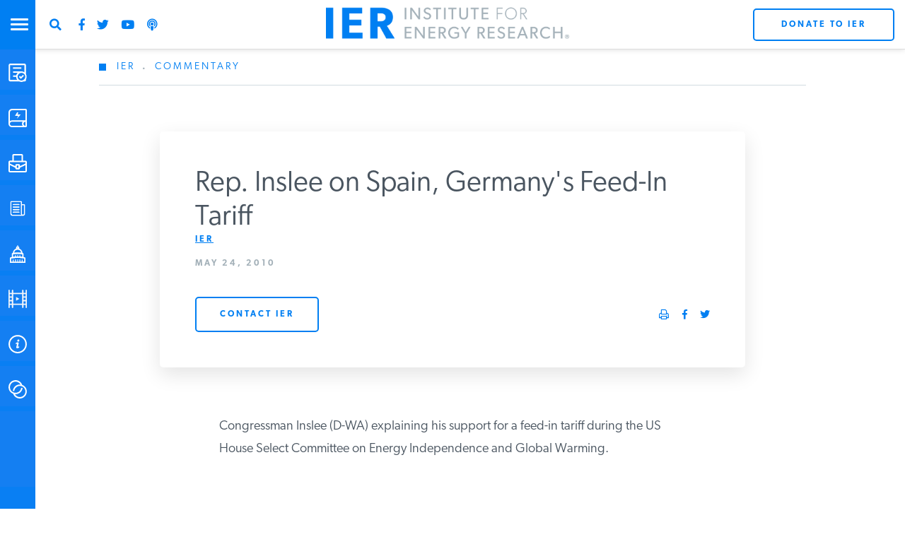

--- FILE ---
content_type: text/html; charset=utf-8
request_url: https://www.google.com/recaptcha/api2/anchor?ar=1&k=6LdkCBorAAAAAEb-PZ7aVugGPPInBWigE7ltqGFh&co=aHR0cHM6Ly93d3cuaW5zdGl0dXRlZm9yZW5lcmd5cmVzZWFyY2gub3JnOjQ0Mw..&hl=en&v=PoyoqOPhxBO7pBk68S4YbpHZ&theme=light&size=normal&anchor-ms=20000&execute-ms=30000&cb=27xr6e71lrss
body_size: 49300
content:
<!DOCTYPE HTML><html dir="ltr" lang="en"><head><meta http-equiv="Content-Type" content="text/html; charset=UTF-8">
<meta http-equiv="X-UA-Compatible" content="IE=edge">
<title>reCAPTCHA</title>
<style type="text/css">
/* cyrillic-ext */
@font-face {
  font-family: 'Roboto';
  font-style: normal;
  font-weight: 400;
  font-stretch: 100%;
  src: url(//fonts.gstatic.com/s/roboto/v48/KFO7CnqEu92Fr1ME7kSn66aGLdTylUAMa3GUBHMdazTgWw.woff2) format('woff2');
  unicode-range: U+0460-052F, U+1C80-1C8A, U+20B4, U+2DE0-2DFF, U+A640-A69F, U+FE2E-FE2F;
}
/* cyrillic */
@font-face {
  font-family: 'Roboto';
  font-style: normal;
  font-weight: 400;
  font-stretch: 100%;
  src: url(//fonts.gstatic.com/s/roboto/v48/KFO7CnqEu92Fr1ME7kSn66aGLdTylUAMa3iUBHMdazTgWw.woff2) format('woff2');
  unicode-range: U+0301, U+0400-045F, U+0490-0491, U+04B0-04B1, U+2116;
}
/* greek-ext */
@font-face {
  font-family: 'Roboto';
  font-style: normal;
  font-weight: 400;
  font-stretch: 100%;
  src: url(//fonts.gstatic.com/s/roboto/v48/KFO7CnqEu92Fr1ME7kSn66aGLdTylUAMa3CUBHMdazTgWw.woff2) format('woff2');
  unicode-range: U+1F00-1FFF;
}
/* greek */
@font-face {
  font-family: 'Roboto';
  font-style: normal;
  font-weight: 400;
  font-stretch: 100%;
  src: url(//fonts.gstatic.com/s/roboto/v48/KFO7CnqEu92Fr1ME7kSn66aGLdTylUAMa3-UBHMdazTgWw.woff2) format('woff2');
  unicode-range: U+0370-0377, U+037A-037F, U+0384-038A, U+038C, U+038E-03A1, U+03A3-03FF;
}
/* math */
@font-face {
  font-family: 'Roboto';
  font-style: normal;
  font-weight: 400;
  font-stretch: 100%;
  src: url(//fonts.gstatic.com/s/roboto/v48/KFO7CnqEu92Fr1ME7kSn66aGLdTylUAMawCUBHMdazTgWw.woff2) format('woff2');
  unicode-range: U+0302-0303, U+0305, U+0307-0308, U+0310, U+0312, U+0315, U+031A, U+0326-0327, U+032C, U+032F-0330, U+0332-0333, U+0338, U+033A, U+0346, U+034D, U+0391-03A1, U+03A3-03A9, U+03B1-03C9, U+03D1, U+03D5-03D6, U+03F0-03F1, U+03F4-03F5, U+2016-2017, U+2034-2038, U+203C, U+2040, U+2043, U+2047, U+2050, U+2057, U+205F, U+2070-2071, U+2074-208E, U+2090-209C, U+20D0-20DC, U+20E1, U+20E5-20EF, U+2100-2112, U+2114-2115, U+2117-2121, U+2123-214F, U+2190, U+2192, U+2194-21AE, U+21B0-21E5, U+21F1-21F2, U+21F4-2211, U+2213-2214, U+2216-22FF, U+2308-230B, U+2310, U+2319, U+231C-2321, U+2336-237A, U+237C, U+2395, U+239B-23B7, U+23D0, U+23DC-23E1, U+2474-2475, U+25AF, U+25B3, U+25B7, U+25BD, U+25C1, U+25CA, U+25CC, U+25FB, U+266D-266F, U+27C0-27FF, U+2900-2AFF, U+2B0E-2B11, U+2B30-2B4C, U+2BFE, U+3030, U+FF5B, U+FF5D, U+1D400-1D7FF, U+1EE00-1EEFF;
}
/* symbols */
@font-face {
  font-family: 'Roboto';
  font-style: normal;
  font-weight: 400;
  font-stretch: 100%;
  src: url(//fonts.gstatic.com/s/roboto/v48/KFO7CnqEu92Fr1ME7kSn66aGLdTylUAMaxKUBHMdazTgWw.woff2) format('woff2');
  unicode-range: U+0001-000C, U+000E-001F, U+007F-009F, U+20DD-20E0, U+20E2-20E4, U+2150-218F, U+2190, U+2192, U+2194-2199, U+21AF, U+21E6-21F0, U+21F3, U+2218-2219, U+2299, U+22C4-22C6, U+2300-243F, U+2440-244A, U+2460-24FF, U+25A0-27BF, U+2800-28FF, U+2921-2922, U+2981, U+29BF, U+29EB, U+2B00-2BFF, U+4DC0-4DFF, U+FFF9-FFFB, U+10140-1018E, U+10190-1019C, U+101A0, U+101D0-101FD, U+102E0-102FB, U+10E60-10E7E, U+1D2C0-1D2D3, U+1D2E0-1D37F, U+1F000-1F0FF, U+1F100-1F1AD, U+1F1E6-1F1FF, U+1F30D-1F30F, U+1F315, U+1F31C, U+1F31E, U+1F320-1F32C, U+1F336, U+1F378, U+1F37D, U+1F382, U+1F393-1F39F, U+1F3A7-1F3A8, U+1F3AC-1F3AF, U+1F3C2, U+1F3C4-1F3C6, U+1F3CA-1F3CE, U+1F3D4-1F3E0, U+1F3ED, U+1F3F1-1F3F3, U+1F3F5-1F3F7, U+1F408, U+1F415, U+1F41F, U+1F426, U+1F43F, U+1F441-1F442, U+1F444, U+1F446-1F449, U+1F44C-1F44E, U+1F453, U+1F46A, U+1F47D, U+1F4A3, U+1F4B0, U+1F4B3, U+1F4B9, U+1F4BB, U+1F4BF, U+1F4C8-1F4CB, U+1F4D6, U+1F4DA, U+1F4DF, U+1F4E3-1F4E6, U+1F4EA-1F4ED, U+1F4F7, U+1F4F9-1F4FB, U+1F4FD-1F4FE, U+1F503, U+1F507-1F50B, U+1F50D, U+1F512-1F513, U+1F53E-1F54A, U+1F54F-1F5FA, U+1F610, U+1F650-1F67F, U+1F687, U+1F68D, U+1F691, U+1F694, U+1F698, U+1F6AD, U+1F6B2, U+1F6B9-1F6BA, U+1F6BC, U+1F6C6-1F6CF, U+1F6D3-1F6D7, U+1F6E0-1F6EA, U+1F6F0-1F6F3, U+1F6F7-1F6FC, U+1F700-1F7FF, U+1F800-1F80B, U+1F810-1F847, U+1F850-1F859, U+1F860-1F887, U+1F890-1F8AD, U+1F8B0-1F8BB, U+1F8C0-1F8C1, U+1F900-1F90B, U+1F93B, U+1F946, U+1F984, U+1F996, U+1F9E9, U+1FA00-1FA6F, U+1FA70-1FA7C, U+1FA80-1FA89, U+1FA8F-1FAC6, U+1FACE-1FADC, U+1FADF-1FAE9, U+1FAF0-1FAF8, U+1FB00-1FBFF;
}
/* vietnamese */
@font-face {
  font-family: 'Roboto';
  font-style: normal;
  font-weight: 400;
  font-stretch: 100%;
  src: url(//fonts.gstatic.com/s/roboto/v48/KFO7CnqEu92Fr1ME7kSn66aGLdTylUAMa3OUBHMdazTgWw.woff2) format('woff2');
  unicode-range: U+0102-0103, U+0110-0111, U+0128-0129, U+0168-0169, U+01A0-01A1, U+01AF-01B0, U+0300-0301, U+0303-0304, U+0308-0309, U+0323, U+0329, U+1EA0-1EF9, U+20AB;
}
/* latin-ext */
@font-face {
  font-family: 'Roboto';
  font-style: normal;
  font-weight: 400;
  font-stretch: 100%;
  src: url(//fonts.gstatic.com/s/roboto/v48/KFO7CnqEu92Fr1ME7kSn66aGLdTylUAMa3KUBHMdazTgWw.woff2) format('woff2');
  unicode-range: U+0100-02BA, U+02BD-02C5, U+02C7-02CC, U+02CE-02D7, U+02DD-02FF, U+0304, U+0308, U+0329, U+1D00-1DBF, U+1E00-1E9F, U+1EF2-1EFF, U+2020, U+20A0-20AB, U+20AD-20C0, U+2113, U+2C60-2C7F, U+A720-A7FF;
}
/* latin */
@font-face {
  font-family: 'Roboto';
  font-style: normal;
  font-weight: 400;
  font-stretch: 100%;
  src: url(//fonts.gstatic.com/s/roboto/v48/KFO7CnqEu92Fr1ME7kSn66aGLdTylUAMa3yUBHMdazQ.woff2) format('woff2');
  unicode-range: U+0000-00FF, U+0131, U+0152-0153, U+02BB-02BC, U+02C6, U+02DA, U+02DC, U+0304, U+0308, U+0329, U+2000-206F, U+20AC, U+2122, U+2191, U+2193, U+2212, U+2215, U+FEFF, U+FFFD;
}
/* cyrillic-ext */
@font-face {
  font-family: 'Roboto';
  font-style: normal;
  font-weight: 500;
  font-stretch: 100%;
  src: url(//fonts.gstatic.com/s/roboto/v48/KFO7CnqEu92Fr1ME7kSn66aGLdTylUAMa3GUBHMdazTgWw.woff2) format('woff2');
  unicode-range: U+0460-052F, U+1C80-1C8A, U+20B4, U+2DE0-2DFF, U+A640-A69F, U+FE2E-FE2F;
}
/* cyrillic */
@font-face {
  font-family: 'Roboto';
  font-style: normal;
  font-weight: 500;
  font-stretch: 100%;
  src: url(//fonts.gstatic.com/s/roboto/v48/KFO7CnqEu92Fr1ME7kSn66aGLdTylUAMa3iUBHMdazTgWw.woff2) format('woff2');
  unicode-range: U+0301, U+0400-045F, U+0490-0491, U+04B0-04B1, U+2116;
}
/* greek-ext */
@font-face {
  font-family: 'Roboto';
  font-style: normal;
  font-weight: 500;
  font-stretch: 100%;
  src: url(//fonts.gstatic.com/s/roboto/v48/KFO7CnqEu92Fr1ME7kSn66aGLdTylUAMa3CUBHMdazTgWw.woff2) format('woff2');
  unicode-range: U+1F00-1FFF;
}
/* greek */
@font-face {
  font-family: 'Roboto';
  font-style: normal;
  font-weight: 500;
  font-stretch: 100%;
  src: url(//fonts.gstatic.com/s/roboto/v48/KFO7CnqEu92Fr1ME7kSn66aGLdTylUAMa3-UBHMdazTgWw.woff2) format('woff2');
  unicode-range: U+0370-0377, U+037A-037F, U+0384-038A, U+038C, U+038E-03A1, U+03A3-03FF;
}
/* math */
@font-face {
  font-family: 'Roboto';
  font-style: normal;
  font-weight: 500;
  font-stretch: 100%;
  src: url(//fonts.gstatic.com/s/roboto/v48/KFO7CnqEu92Fr1ME7kSn66aGLdTylUAMawCUBHMdazTgWw.woff2) format('woff2');
  unicode-range: U+0302-0303, U+0305, U+0307-0308, U+0310, U+0312, U+0315, U+031A, U+0326-0327, U+032C, U+032F-0330, U+0332-0333, U+0338, U+033A, U+0346, U+034D, U+0391-03A1, U+03A3-03A9, U+03B1-03C9, U+03D1, U+03D5-03D6, U+03F0-03F1, U+03F4-03F5, U+2016-2017, U+2034-2038, U+203C, U+2040, U+2043, U+2047, U+2050, U+2057, U+205F, U+2070-2071, U+2074-208E, U+2090-209C, U+20D0-20DC, U+20E1, U+20E5-20EF, U+2100-2112, U+2114-2115, U+2117-2121, U+2123-214F, U+2190, U+2192, U+2194-21AE, U+21B0-21E5, U+21F1-21F2, U+21F4-2211, U+2213-2214, U+2216-22FF, U+2308-230B, U+2310, U+2319, U+231C-2321, U+2336-237A, U+237C, U+2395, U+239B-23B7, U+23D0, U+23DC-23E1, U+2474-2475, U+25AF, U+25B3, U+25B7, U+25BD, U+25C1, U+25CA, U+25CC, U+25FB, U+266D-266F, U+27C0-27FF, U+2900-2AFF, U+2B0E-2B11, U+2B30-2B4C, U+2BFE, U+3030, U+FF5B, U+FF5D, U+1D400-1D7FF, U+1EE00-1EEFF;
}
/* symbols */
@font-face {
  font-family: 'Roboto';
  font-style: normal;
  font-weight: 500;
  font-stretch: 100%;
  src: url(//fonts.gstatic.com/s/roboto/v48/KFO7CnqEu92Fr1ME7kSn66aGLdTylUAMaxKUBHMdazTgWw.woff2) format('woff2');
  unicode-range: U+0001-000C, U+000E-001F, U+007F-009F, U+20DD-20E0, U+20E2-20E4, U+2150-218F, U+2190, U+2192, U+2194-2199, U+21AF, U+21E6-21F0, U+21F3, U+2218-2219, U+2299, U+22C4-22C6, U+2300-243F, U+2440-244A, U+2460-24FF, U+25A0-27BF, U+2800-28FF, U+2921-2922, U+2981, U+29BF, U+29EB, U+2B00-2BFF, U+4DC0-4DFF, U+FFF9-FFFB, U+10140-1018E, U+10190-1019C, U+101A0, U+101D0-101FD, U+102E0-102FB, U+10E60-10E7E, U+1D2C0-1D2D3, U+1D2E0-1D37F, U+1F000-1F0FF, U+1F100-1F1AD, U+1F1E6-1F1FF, U+1F30D-1F30F, U+1F315, U+1F31C, U+1F31E, U+1F320-1F32C, U+1F336, U+1F378, U+1F37D, U+1F382, U+1F393-1F39F, U+1F3A7-1F3A8, U+1F3AC-1F3AF, U+1F3C2, U+1F3C4-1F3C6, U+1F3CA-1F3CE, U+1F3D4-1F3E0, U+1F3ED, U+1F3F1-1F3F3, U+1F3F5-1F3F7, U+1F408, U+1F415, U+1F41F, U+1F426, U+1F43F, U+1F441-1F442, U+1F444, U+1F446-1F449, U+1F44C-1F44E, U+1F453, U+1F46A, U+1F47D, U+1F4A3, U+1F4B0, U+1F4B3, U+1F4B9, U+1F4BB, U+1F4BF, U+1F4C8-1F4CB, U+1F4D6, U+1F4DA, U+1F4DF, U+1F4E3-1F4E6, U+1F4EA-1F4ED, U+1F4F7, U+1F4F9-1F4FB, U+1F4FD-1F4FE, U+1F503, U+1F507-1F50B, U+1F50D, U+1F512-1F513, U+1F53E-1F54A, U+1F54F-1F5FA, U+1F610, U+1F650-1F67F, U+1F687, U+1F68D, U+1F691, U+1F694, U+1F698, U+1F6AD, U+1F6B2, U+1F6B9-1F6BA, U+1F6BC, U+1F6C6-1F6CF, U+1F6D3-1F6D7, U+1F6E0-1F6EA, U+1F6F0-1F6F3, U+1F6F7-1F6FC, U+1F700-1F7FF, U+1F800-1F80B, U+1F810-1F847, U+1F850-1F859, U+1F860-1F887, U+1F890-1F8AD, U+1F8B0-1F8BB, U+1F8C0-1F8C1, U+1F900-1F90B, U+1F93B, U+1F946, U+1F984, U+1F996, U+1F9E9, U+1FA00-1FA6F, U+1FA70-1FA7C, U+1FA80-1FA89, U+1FA8F-1FAC6, U+1FACE-1FADC, U+1FADF-1FAE9, U+1FAF0-1FAF8, U+1FB00-1FBFF;
}
/* vietnamese */
@font-face {
  font-family: 'Roboto';
  font-style: normal;
  font-weight: 500;
  font-stretch: 100%;
  src: url(//fonts.gstatic.com/s/roboto/v48/KFO7CnqEu92Fr1ME7kSn66aGLdTylUAMa3OUBHMdazTgWw.woff2) format('woff2');
  unicode-range: U+0102-0103, U+0110-0111, U+0128-0129, U+0168-0169, U+01A0-01A1, U+01AF-01B0, U+0300-0301, U+0303-0304, U+0308-0309, U+0323, U+0329, U+1EA0-1EF9, U+20AB;
}
/* latin-ext */
@font-face {
  font-family: 'Roboto';
  font-style: normal;
  font-weight: 500;
  font-stretch: 100%;
  src: url(//fonts.gstatic.com/s/roboto/v48/KFO7CnqEu92Fr1ME7kSn66aGLdTylUAMa3KUBHMdazTgWw.woff2) format('woff2');
  unicode-range: U+0100-02BA, U+02BD-02C5, U+02C7-02CC, U+02CE-02D7, U+02DD-02FF, U+0304, U+0308, U+0329, U+1D00-1DBF, U+1E00-1E9F, U+1EF2-1EFF, U+2020, U+20A0-20AB, U+20AD-20C0, U+2113, U+2C60-2C7F, U+A720-A7FF;
}
/* latin */
@font-face {
  font-family: 'Roboto';
  font-style: normal;
  font-weight: 500;
  font-stretch: 100%;
  src: url(//fonts.gstatic.com/s/roboto/v48/KFO7CnqEu92Fr1ME7kSn66aGLdTylUAMa3yUBHMdazQ.woff2) format('woff2');
  unicode-range: U+0000-00FF, U+0131, U+0152-0153, U+02BB-02BC, U+02C6, U+02DA, U+02DC, U+0304, U+0308, U+0329, U+2000-206F, U+20AC, U+2122, U+2191, U+2193, U+2212, U+2215, U+FEFF, U+FFFD;
}
/* cyrillic-ext */
@font-face {
  font-family: 'Roboto';
  font-style: normal;
  font-weight: 900;
  font-stretch: 100%;
  src: url(//fonts.gstatic.com/s/roboto/v48/KFO7CnqEu92Fr1ME7kSn66aGLdTylUAMa3GUBHMdazTgWw.woff2) format('woff2');
  unicode-range: U+0460-052F, U+1C80-1C8A, U+20B4, U+2DE0-2DFF, U+A640-A69F, U+FE2E-FE2F;
}
/* cyrillic */
@font-face {
  font-family: 'Roboto';
  font-style: normal;
  font-weight: 900;
  font-stretch: 100%;
  src: url(//fonts.gstatic.com/s/roboto/v48/KFO7CnqEu92Fr1ME7kSn66aGLdTylUAMa3iUBHMdazTgWw.woff2) format('woff2');
  unicode-range: U+0301, U+0400-045F, U+0490-0491, U+04B0-04B1, U+2116;
}
/* greek-ext */
@font-face {
  font-family: 'Roboto';
  font-style: normal;
  font-weight: 900;
  font-stretch: 100%;
  src: url(//fonts.gstatic.com/s/roboto/v48/KFO7CnqEu92Fr1ME7kSn66aGLdTylUAMa3CUBHMdazTgWw.woff2) format('woff2');
  unicode-range: U+1F00-1FFF;
}
/* greek */
@font-face {
  font-family: 'Roboto';
  font-style: normal;
  font-weight: 900;
  font-stretch: 100%;
  src: url(//fonts.gstatic.com/s/roboto/v48/KFO7CnqEu92Fr1ME7kSn66aGLdTylUAMa3-UBHMdazTgWw.woff2) format('woff2');
  unicode-range: U+0370-0377, U+037A-037F, U+0384-038A, U+038C, U+038E-03A1, U+03A3-03FF;
}
/* math */
@font-face {
  font-family: 'Roboto';
  font-style: normal;
  font-weight: 900;
  font-stretch: 100%;
  src: url(//fonts.gstatic.com/s/roboto/v48/KFO7CnqEu92Fr1ME7kSn66aGLdTylUAMawCUBHMdazTgWw.woff2) format('woff2');
  unicode-range: U+0302-0303, U+0305, U+0307-0308, U+0310, U+0312, U+0315, U+031A, U+0326-0327, U+032C, U+032F-0330, U+0332-0333, U+0338, U+033A, U+0346, U+034D, U+0391-03A1, U+03A3-03A9, U+03B1-03C9, U+03D1, U+03D5-03D6, U+03F0-03F1, U+03F4-03F5, U+2016-2017, U+2034-2038, U+203C, U+2040, U+2043, U+2047, U+2050, U+2057, U+205F, U+2070-2071, U+2074-208E, U+2090-209C, U+20D0-20DC, U+20E1, U+20E5-20EF, U+2100-2112, U+2114-2115, U+2117-2121, U+2123-214F, U+2190, U+2192, U+2194-21AE, U+21B0-21E5, U+21F1-21F2, U+21F4-2211, U+2213-2214, U+2216-22FF, U+2308-230B, U+2310, U+2319, U+231C-2321, U+2336-237A, U+237C, U+2395, U+239B-23B7, U+23D0, U+23DC-23E1, U+2474-2475, U+25AF, U+25B3, U+25B7, U+25BD, U+25C1, U+25CA, U+25CC, U+25FB, U+266D-266F, U+27C0-27FF, U+2900-2AFF, U+2B0E-2B11, U+2B30-2B4C, U+2BFE, U+3030, U+FF5B, U+FF5D, U+1D400-1D7FF, U+1EE00-1EEFF;
}
/* symbols */
@font-face {
  font-family: 'Roboto';
  font-style: normal;
  font-weight: 900;
  font-stretch: 100%;
  src: url(//fonts.gstatic.com/s/roboto/v48/KFO7CnqEu92Fr1ME7kSn66aGLdTylUAMaxKUBHMdazTgWw.woff2) format('woff2');
  unicode-range: U+0001-000C, U+000E-001F, U+007F-009F, U+20DD-20E0, U+20E2-20E4, U+2150-218F, U+2190, U+2192, U+2194-2199, U+21AF, U+21E6-21F0, U+21F3, U+2218-2219, U+2299, U+22C4-22C6, U+2300-243F, U+2440-244A, U+2460-24FF, U+25A0-27BF, U+2800-28FF, U+2921-2922, U+2981, U+29BF, U+29EB, U+2B00-2BFF, U+4DC0-4DFF, U+FFF9-FFFB, U+10140-1018E, U+10190-1019C, U+101A0, U+101D0-101FD, U+102E0-102FB, U+10E60-10E7E, U+1D2C0-1D2D3, U+1D2E0-1D37F, U+1F000-1F0FF, U+1F100-1F1AD, U+1F1E6-1F1FF, U+1F30D-1F30F, U+1F315, U+1F31C, U+1F31E, U+1F320-1F32C, U+1F336, U+1F378, U+1F37D, U+1F382, U+1F393-1F39F, U+1F3A7-1F3A8, U+1F3AC-1F3AF, U+1F3C2, U+1F3C4-1F3C6, U+1F3CA-1F3CE, U+1F3D4-1F3E0, U+1F3ED, U+1F3F1-1F3F3, U+1F3F5-1F3F7, U+1F408, U+1F415, U+1F41F, U+1F426, U+1F43F, U+1F441-1F442, U+1F444, U+1F446-1F449, U+1F44C-1F44E, U+1F453, U+1F46A, U+1F47D, U+1F4A3, U+1F4B0, U+1F4B3, U+1F4B9, U+1F4BB, U+1F4BF, U+1F4C8-1F4CB, U+1F4D6, U+1F4DA, U+1F4DF, U+1F4E3-1F4E6, U+1F4EA-1F4ED, U+1F4F7, U+1F4F9-1F4FB, U+1F4FD-1F4FE, U+1F503, U+1F507-1F50B, U+1F50D, U+1F512-1F513, U+1F53E-1F54A, U+1F54F-1F5FA, U+1F610, U+1F650-1F67F, U+1F687, U+1F68D, U+1F691, U+1F694, U+1F698, U+1F6AD, U+1F6B2, U+1F6B9-1F6BA, U+1F6BC, U+1F6C6-1F6CF, U+1F6D3-1F6D7, U+1F6E0-1F6EA, U+1F6F0-1F6F3, U+1F6F7-1F6FC, U+1F700-1F7FF, U+1F800-1F80B, U+1F810-1F847, U+1F850-1F859, U+1F860-1F887, U+1F890-1F8AD, U+1F8B0-1F8BB, U+1F8C0-1F8C1, U+1F900-1F90B, U+1F93B, U+1F946, U+1F984, U+1F996, U+1F9E9, U+1FA00-1FA6F, U+1FA70-1FA7C, U+1FA80-1FA89, U+1FA8F-1FAC6, U+1FACE-1FADC, U+1FADF-1FAE9, U+1FAF0-1FAF8, U+1FB00-1FBFF;
}
/* vietnamese */
@font-face {
  font-family: 'Roboto';
  font-style: normal;
  font-weight: 900;
  font-stretch: 100%;
  src: url(//fonts.gstatic.com/s/roboto/v48/KFO7CnqEu92Fr1ME7kSn66aGLdTylUAMa3OUBHMdazTgWw.woff2) format('woff2');
  unicode-range: U+0102-0103, U+0110-0111, U+0128-0129, U+0168-0169, U+01A0-01A1, U+01AF-01B0, U+0300-0301, U+0303-0304, U+0308-0309, U+0323, U+0329, U+1EA0-1EF9, U+20AB;
}
/* latin-ext */
@font-face {
  font-family: 'Roboto';
  font-style: normal;
  font-weight: 900;
  font-stretch: 100%;
  src: url(//fonts.gstatic.com/s/roboto/v48/KFO7CnqEu92Fr1ME7kSn66aGLdTylUAMa3KUBHMdazTgWw.woff2) format('woff2');
  unicode-range: U+0100-02BA, U+02BD-02C5, U+02C7-02CC, U+02CE-02D7, U+02DD-02FF, U+0304, U+0308, U+0329, U+1D00-1DBF, U+1E00-1E9F, U+1EF2-1EFF, U+2020, U+20A0-20AB, U+20AD-20C0, U+2113, U+2C60-2C7F, U+A720-A7FF;
}
/* latin */
@font-face {
  font-family: 'Roboto';
  font-style: normal;
  font-weight: 900;
  font-stretch: 100%;
  src: url(//fonts.gstatic.com/s/roboto/v48/KFO7CnqEu92Fr1ME7kSn66aGLdTylUAMa3yUBHMdazQ.woff2) format('woff2');
  unicode-range: U+0000-00FF, U+0131, U+0152-0153, U+02BB-02BC, U+02C6, U+02DA, U+02DC, U+0304, U+0308, U+0329, U+2000-206F, U+20AC, U+2122, U+2191, U+2193, U+2212, U+2215, U+FEFF, U+FFFD;
}

</style>
<link rel="stylesheet" type="text/css" href="https://www.gstatic.com/recaptcha/releases/PoyoqOPhxBO7pBk68S4YbpHZ/styles__ltr.css">
<script nonce="EH_91OM0jNVwQ-PsK6UZig" type="text/javascript">window['__recaptcha_api'] = 'https://www.google.com/recaptcha/api2/';</script>
<script type="text/javascript" src="https://www.gstatic.com/recaptcha/releases/PoyoqOPhxBO7pBk68S4YbpHZ/recaptcha__en.js" nonce="EH_91OM0jNVwQ-PsK6UZig">
      
    </script></head>
<body><div id="rc-anchor-alert" class="rc-anchor-alert"></div>
<input type="hidden" id="recaptcha-token" value="[base64]">
<script type="text/javascript" nonce="EH_91OM0jNVwQ-PsK6UZig">
      recaptcha.anchor.Main.init("[\x22ainput\x22,[\x22bgdata\x22,\x22\x22,\[base64]/[base64]/[base64]/bmV3IHJbeF0oY1swXSk6RT09Mj9uZXcgclt4XShjWzBdLGNbMV0pOkU9PTM/bmV3IHJbeF0oY1swXSxjWzFdLGNbMl0pOkU9PTQ/[base64]/[base64]/[base64]/[base64]/[base64]/[base64]/[base64]/[base64]\x22,\[base64]\\u003d\\u003d\x22,\x22w5ZuMhVYLMKpDg7CsMObwqDDrlrCvxQwcH8IG8KYUMO2wpnDtThWTk3CqMOrLMO/QE5hMRt9w7vCuVQDHGQYw47Do8OCw4dbwqvDlWQQSi0Rw73DhzsGwrHDlMOkw4wIw5wuMHDCkcOya8OGw4cYOMKiw7xWcSHDncO9YcOtY8OHYxnCpW3CngrDlV/CpMKqJsK8M8OBBV/DpTDDmwrDkcOOwqbCvsKDw7A7V8O9w75jHB/DoF/CmHvCglvDkRU6UVvDkcOCw7XDo8KNwpHCuUlqRlfCpENzXMK+w6bCocKnwrjCvAnDtTwfWHMYN31WZknDjnPCl8KZwpLCscK2FsOawo/Do8OFdVvDkHLDh0/DucOIKsOmwprDusKyw6LDosKhDQpnwrpYwr/DpUl3wp7CgcOLw4MFw4tUwpPCnMKpZynDlkLDocOXwrkSw7EYasKBw4XCn23DmcOEw7DDo8OqZhTDgMO+w6DDghTCgsKGXlHCpG4Pw6/[base64]/Dr0XCqjJxKMOkecKwa8OOP8K/FMK+wrsJw7zDiybCrsO6XsOFwofCiW3CgcOTw6gQcnIkw5k/[base64]/Cy3CvsOlwqPDv8K1w5ovDsKlwoNGQsKgKsOSZcOkw77Du8KVF2rCvh9oDVgowok/ZcOpYDhRVMOCwozCg8OhwoZjNsOiw5nDlCUUwovDpsO1w5/DncK3wrl8w6zCiVrDjgPCpcKawqDCvsO4wpnCocO9wpDCm8K/[base64]/wonCnsOkZcO3SMOrcH7Dl8KEwrkKw4pqwqxQa8OSw71YwpTCvcKCHMKMCkTCocO0w47DtcKVRcO/K8Ogwo8LwpYTZ303wpXDhcOTwr7ChR/[base64]/DsQTCqcK1w54Yw4fCjcO1wpdBwrRIw6JeworCtsOVMcK4GAVPEiHClcKpwrIowqDDocKewqghDSJIXFMxw4pXSsO2w7sxbMK/[base64]/DvQjCuFI+w78eK8KLHVPCn8Kpw7rCvsKvIMKxSjZIwptGwoQcw6VhwrcRb8KrLTsVHhxfXsOwO1bCqMKQw4J+wpXDnyZfw6wtwowmwpt9dmJtK2kPA8OWIAPChn/DjcOQe19VwpXDu8OQw6M9wrjDuGELawkfw5zCvcKxPMOBGMKTw4ZpaU/CjC7CtEJfwolZEsKlw4HDtsKyC8K3aGvDocOoa8OzJMKBK0fCmcOhw4bCjCLDjydMwqQcfsK9wqgOw4/CuMONLzLCqsOMwqYjDjJUw4s6Ti5iw6hNUMOzwq7DsMOJY2MVGizDlcKow7/DplbDq8OeaMKnAHHDksKLLXbCmiNgAjFPa8KDwpXDkcKHwo3DkBo0FMKDKXrClmkjwqtjwpfCg8K4MidKJcKLasO8XwfDhxjDh8OOCVNeXA4bwqTDmmbDjlDCkTrDkcOVBcKJIMKtwr/Cp8O9MiBvwpPCjMKPCBNvw7nDrsK3wpDDuMOkSsOmfmQJwrg4w60dw5bDkcOdw5lSWkzCisORw5F8XgUPwrMeKsKbXgDCp1x/[base64]/Do3DDkQYhKyV0QsKlJsKwwrEKCkDCj8Osw7bDqsKjTXHClSvCg8KqMMOwMh/CnMKjw4YQw7g6wrDChGEIwqzCsRHClsKEwpNEJDd6wqkuwp3Dq8OleDjDsj/CsMOsacOsfzZPw63Cp2LCsQYvBcOhw7hxGcKnWF47wqZJJsK5IcKlWsKDA0oRwqoTwoPDv8OWwrvDq8OgwoNawqvDrMKWZcO3QMOHIXfCsDrDhTjCjis6wo7Dv8O4w7ctwo7CosK8FsOGwo9ww6XDicO/[base64]/ChsOpKcKew4AOQMODcB3Cr8OWw7nDkBslw6UoX8KZwqtkfcKwbGF4w6A9wr/CrcOawp5rwrEww41SYF/ClMKvwr7CksOcwqsnd8OAw7vDiXM6w4jCosOowrXDqWAUD8Kvw44BDSN5I8Odw53DvsOSwrZMbgtrw4c9w6fChSXDnBgjecKyw4PDpjjCtsK1P8KpTsO9wpRpwqtgEx8Hw6/CmWfCnMObM8OPw69xwoAFOcOWw792wrbCj3t5MAVRXTNKw6VHUMKIw49lw4/DqMOaw7o3w6nCpTnCgMOZwpbClh/Dliglw7YpLnDDmUNYw6LDjU3CngjCj8OkwoTDk8K4V8KHw6ZpwrMvaVdeblF8w6Npw6LChVnDr8OtwqbCpMKhwpbDvMKBaUt+LyReDX1/EnjDmcKOw5hRw71UMsKTU8OQw7/Cn8OAHcKswpPCtio+A8O+J1fCo2YBw4PDoxfClWcFTMOrwoQtw7HCuFZaNRrDk8KVw4kCFcKDw7vDscObTcOmwqVYWhbCrBbDnB1sw6nCp1tKV8KYGH/DvBJEw6Vic8K8IsKJAcKhQ2Ikwpszw4lXw4s+wp5Jw6TDlxMLXloRMsKtw5xcFMOHw4PDkcO2LMOew5TCvkMZJsOWXsOmSlzCv3liwpJew5zCh0hpVBFSw4TClUQCwokoG8KaHMK5AAQ/bDhowrjDunZ1wqjDpmvCn1LDk8KQf0/[base64]/ClcOTw4ZZaMKMwqjCt8KMM8OVH1HDocKqwrEywpjCr8Krw5zDvVzCvHR0wpoxwoZgw4DDnsKOw7DDj8OlUMO4EsOQwrFmwoLDnMKQwp9ow7zCqghAHMK9SMO3Z2zDqsK+FU/DicOiwpInwo9yw4VoD8O1RsKow4cFw5PCilHDlMKQwpTCicOtDjYZw5UzXcKEf8KCeMKbTMOGdj/CpT80wrTDjsOpwojCqgxIa8K5dWgLQcKPw44mwoVeG3bDiQZzw6h3w4PCuMK7w5slB8OGwoDCo8ORIjzCmsKPwptPw7FuwpNDOMKMw7Yww61TL17DhzbCrcOIw6A/w7llw4XCv8KKNsKDdATDoMO8RcOeC1/CvsO8JSXDvmp+YiDDgQPDuXURT8KfNcOjwqXDisKUT8K0w6AXwrMDCEEiwokjw7DCv8O2csKpw7kUwoUxNMKywqvCo8ORw6ouH8Kwwrl+wp/CvR/Co8ORw47DhsO8w4ZHacKJe8Kuw7XDuTXCrsOtwrcmAyM2X3DCjsKySkUJLsK/VXXCt8K1wr/DtykYw5LDh2jCtVPCgER6IMKSw7bCiXpvwoDCqC9DwpTCr2/CjcKMIWc/wpzCvMKEw5bDknLCsMO7PsO6YQEXPBJyb8OGwonDoE1CQzPDqMO+w4fDtMOkS8KHw6dTRzDCpcOXUQQywonCnsOaw65ew74iw6PCiMO+UlwtVsOLB8Orw5TCucOLQMKiw6QIAMK5wqPDviRpd8KwT8OHLcOmbMKPHC7Do8OxblxIGwpRwpdmGhl/BMK4wo5nVhtdw408w7/CuR7Dhh9KwqNKezPCpcKdwpQzHMOXwqo1wojDgHjCkR54K3XCiMKULcKnHVfDt1nDjSIow7/[base64]/CnnsQwq5JGsOMw5/DgB7DksKWw6sJwrDCin5IwopPfMO5ZcKqY8KLRSzDoQRGV1s0BsOVHgZpw73CuBHDicKww5vCtMKaCRQtw5JOw4xYfno2w4DDhxDCjsKhNEzCngvCkV/CvsKzQE94PSsGwoXCtcKoLcKRwqbCg8OdCsKlZ8OcHx3CsMKRNVvCu8OtDQd2w4MKaioqwpsAwo5ACMKgwo0cw6rDhcOVwroVI1XCtnheDiDDmm3CucKRwpfDjMKRDMOowp7CsApww5JUGsKRw4lsJSXCuMKYaMKrwpc9wo90a259G8OIw4nDuMO1Q8KVC8O/w4rCkzAIw7TDocK8M8KAdCXCm3RRwq3Dg8KGw7fCiMKaw74/BMOjw6BGHMKEMAMXwofCt3Y2Tkh9GhnDpRfDt1o1IxvCisOEwqRjK8KweztJw5Q3fsOkwrZQw6PCqhVAdcO5wpFTQsKbwodYdkFUwpskwqg5w6vDpcKEw5fDvUlSw7JZw5TDiAsad8O1wr8sRcKlGRXCiBrDjFQlecKBRlzCiAx2BMKODsKfw4/ChSnDuWMrwpQmwrhXw6U7w4HDoMOrwrDDs8KeYwPDkRkoWG5aCBwewr1PwoE0w4lZw4x1JQDCvT7CjMKkwoMFw4Z/w4jCrRoew47DtRLDhMKMw4zCm27DpA/ChsOyAxlpDsOHw5hTw67CoMOYwrtrwr1iwpQoG8OpwpvDm8OTH3bCgsK0woAtw6zDiWwFw7XDi8KyG1omWU3Crjx9RcOlVG7DnsKFwr3DjifCqsKLw77CqcOswoxNfcKJacK7HsOHwqbDmk1owp4GwpjCqGkdAcKEdcKPUTfCpVASOMKawq/DlcO5FSEkDlnCtm/CuHnDg0Y0NcOwaMO3WGTCqFLCujnDkUXCi8OsX8KAw7HDoMOtwpUrDmfDm8KBFcOLwrbDoMOsBsK7FjNXYBTDqMOCEcO2NwgXw7Zhw5/Dty1ww6nDtcKrw7ccw4MyclRvHSRkwpdhwovChWg2ZcKZw6jCoiArfgfDnA4OAMKoT8OcbB3DqcKFwoVWBcKvLmt/w6o4w7fDs8O7F33DrxnDn8KrNUgMw7LCqcKnw5PCt8OOw6DCslkSwr3ChBfCicO3Gjx/bD8GwqrCrMOzw5TCq8Kyw4k5W1F5W2MvwprCiWXDiFHCqsOcworDlsKNYW3DhWfCssO8w4bDl8KswoUkEAnCiQglGTDCqMOXHk7CtW3CrMOXwp7ClU8HVzdFw6/DrV3CuhdQL3tgw4DDlAtSCmNpGMOeTsOBPS3DqMKofsOUw5QhWUpjwo3CpcObf8KCBTsBK8OOw7XCsSDCmFJqwqjDqMKLwoHCoMOlwpvCucKnwp4Iw6fCucKjE8Kjwo/[base64]/[base64]/wrJ8w6ZEwozCmURYaMK7Ol0Hwqlcw7c6wqLCkh4ZMMKWw5gcw67DgcOpw7/DiishMijDosK6wop/[base64]/e8Krw4XDtcKjXSHDusK4XSvDgMKUDQ8+G8KQQsOgwqbCvwbDnMKtwqPDl8OHwpHDsVdCMBsGwqcjdhDDvcKew64bw7MjwpYww63DtMKrBgoPw5lxw5rChWXDgsOdFsOPKsOfwqDCgcKiSlt/[base64]/DiyfDjRUlLTbDvUhGdzh/[base64]/wpLDpCjDvzU1JMORLcOOw5cWHcOAwpnCi8K4wrvDl8OrVCt6aFnDqUjCs8OMwrvDkVYQw6LCkMKdJG3DkMOIQMOMHMKOwpXDkw/[base64]/DusOrwr/DpEhMwqNzY1XCtsOKAVLDrMODwoZOBcOUwrrCgh4LQcKJR1XCsgbCh8KEWhxnw5tCbkDDmgMMwoXCgSDCpWxDw7hbwq7DtV8jNcO5e8KVwqQnwoo8w5ApwpfDs8Kswq7CghDDhsOpTCvDs8ORPcKbQ2HDjS0IwrsBK8KAw4/CksOPw556wqVwwr4TXxrDs3nCgistw4jCh8OpTMOnYnsgwo88wp/DscKywpbCqMKNw47Cv8K+wqZaw5cUKgszw6cGNMOSwpPDv1NUaz0Sc8OywrbDnMOEIEDDtVvDhQJ5R8ORw6zDj8K1wqfCoFxqwoHCisObUcOfwqJEFQ3DhsK7ThcFw63CtU3Dvzl1wqBFBm19SDrChEnCp8O/NRfDvMOKwoYkOMKbwoXDn8OnwoHCm8KzwonDlk7ClQXCpMOVLWXCusKZTR7DssOcwpHCq23DjMKMHiDClsKaXcKBwobCpFbDiRp7w44ZaUrCj8OeV8KOc8OqRcKgV8O4wpgEZwLCshfDgsKYOMKxw7fDjynCnWE/w73CscKWwoPDrcKLYzHDgcOIw4wVHDnDn8K1KnBCSFfDusKSVjM6ecKKO8OHZcOew7nCscO2NMO3X8OIw4c/W1/DpsOjwo3CpsKBwowkwoPDshVkJ8KEDCTDl8Kyc3EFw4xvw6R+XsK9w5k+wqBUwonCmB/DpsKzTsO1w5BUwr97w77CrSctw67DoXvCn8ONw6Z/awBfw7rDk298wqB3RMONw6DCsnVNw4HDh8KeNMKmADDCmXXCqz1bwrp8wqwRFcOVQkBWwqzDk8OzwqXDtcK6wqrDlsODesKgasOYwr7ChMKRwpzCrMKuKcObwqg4woFmYcOIw7TCr8Kuw7rDv8Kcw7rCkgljw43ChndREA3CqzXCki4Lwr/Cg8O8QcOMwojDqcKRw4g1YknCjT7CtMKzwqzDvRIXwqQ+UcODw6XCmsKAw4LClMKVAcOgH8Kdw6DDk8K3w7/Co1rDtnMuwoDDhD/Dl1gYw6nCpk8DwpzDmUI3wobCq0bCu0/DqcK9X8O/SsK8bcK8w7I5wofClmvCs8O3w5oCw4McYRoKwqp/C3Zuw4diwp5Vw7ogw7PCm8KtQcOXwpDDlsKoBsOlOFgwYMK4MyzCqlrDoBvDnsKqJMOpTsONwrVVwrfCsxXDu8OYwoPDscOZf0pSwrkcwovDkMK4wqIUPSx6UMKPaVPCo8OUQg/DtsKnFsOjT3PDrmwABsOKwqnCuGrDi8KzQl0bwpsGwr8ewrtpNVUXwrAuw6fDjkd0LcOjQ8K5wq5rcns5LRnCjEV6wobCvDjCncKWNkvCscOSE8OuworDg8OXA8OOCsO0GWTCuMONGQR/w74yd8KzOsO9wqTDmSg6L07DoU4jw5NUwqgefjUlRMKufcKJw502w48Ow5IeWcKLwrN/w7d2XMKIA8K5w4kLwpbCosOGASZwAT/CoMOZwojDosOIw67ChcKXwpJ7eFbDtMK7I8O9w4XCmnJNQsKvw5l9LU7CnsOHwpPCngzDhMKoFQvDnR/CqGRiXsOLBl3DhMOaw7NUwq/DgFoZIUUUIMObw4c9bMKqw44+V2TCn8KocmLDmsOAwox5w7PDkcKNw55UYg4Kw4HCuhJlw4U1Qgk4w6rDgMKhw7nDt8KFwpo7wr/CoAgcw6HCiMKEPMK2w7NOecKYIiXCpiPCmMK+w4zDvyVDbsKow58YQy0ZfG3DgcOdCTPChsK0woNkw5IOYXbDizoowr/[base64]/[base64]/DlMKTF8OpVkDCrcOXwqVMF1spBsKRP27Cg8K/wo3ChsOtSMK9wqnDl0vDpcKgwpbDs3dQw7/CgMKZHMORE8OIWiR3GMKwMQB/NwbDoWtzwrN/IQJbBMOXw4DCn1/DjnLDrcOON8OgXcOqwrjCmsKywoHCsSsCw5xww69vYkYNwp/Dq8KQZFMREMKOwoJVccO0wr3DsDTChcKgBcOUK8KPXMOFCsK+w5Blw6Fjw4MAw4g8wp0tLDHDrwHCoEplw4t+w4ggAnzCpMO0wqHDvcOPN0fDt1rDq8KQwp7CjwVGw5/DvMK8M8KzRsOVwrzDs2ZPwofCvg/DucONwprDjcO+LMKjGi10w5jClllTwoFTwo1VL2ZeXCDDhsOrwrYSUT5lw7DChgjDnj7DgzQXPldqYwgRwqJBw6XCk8KPwqjCv8K1NMO7w7wRwrsLw6IEw7LDksKawqHDuMKmbcKPLCBmWWpUDMOqw61iwqA1wqcaw6PChh4dP3lMaMOYMcKJTg/Cm8KcXD1fwoPDp8KUw7HCnGPChmLChMOlw47CmsOBw6ErwrvDvcO7w7jCl1RDGMKRwoDDs8KMw4AENsO5w7vCucOTwpM/[base64]/DscKBw6Ahw5YbBsOBCzrDg8KfR8Obw4bCnBHCk8ONwpUEKMOJRRzCoMOnDlxeIsKxw6zDnA7CnsODAl5/w4TCv2/DqMOOw6bCvsKoWgDDmMOwwrbCvn3Dp1oCw4fCq8KiwpwXw7svwp/Du8KLwoPDtV/DusKTwozDn2kkwqVnw7ojw4DDt8KAS8Kcw5IrEsKMUcKtDRrCg8KcwpoSw7nCjw7ChTQ4eDfCkRsAwofDgw8dRxDChCLCk8KdW8KdwrcwYwLDtcKCGFEtw4XCj8O1w6bCusKWOsOMwptCO0nCs8KOdUcDwqnCjG7CoMOgw5DDs0jClHTDhsKuWkY1HsK/[base64]/[base64]/CnMK1w5zDlD3CgMKzw4pkwonDqihtLFwWNVRBw4ETw6vCmVrCtwLDsQpMwq5mDkIqPwXDl8OSJcOqw68IFlhxZw/DhsO9aGlcamwHY8ORVcKoLQ1yXVzCpMOBDsK6In8mPiRSBiodwrLDkm54DMKrw7DCtCnCji1Rw4AawqZKH0sJw5DCgVzCsE/DkMK/wo5Kw6E+R8Ozw5MDwr7CucKiGlbCgsOwVMKXJMKxw7bDrsOMw4zChhzDvAkIAzvCjSZmK2TCpsOyw7oQwpfDs8KRwrrDgUwUw6sXEHTDrzELwrXDjhLDqxFXwpTDqX/DmCvCiMKTw4QaR8O2A8KEw5bDncKRcFYlw7nDt8K2Bg0LJsOZTDvDlhAyw7TDuRFUZ8OdwoRSFBzDuntvw6DDicO3wpEnwpZnwrHDoMO+wocXOlfCu0F5wohlwoPCrMOrXcOqwrvDpsOrVDBhwp17P8KgIwXDtld2bmDCvsKVVAfDk8K/w6TDkhdnwr7CrcOjwqcFw4fCuMOrw4TDssKtaMKocGRrU8KowoYDX1TCkMOEwpDCl2XDvMOXw6jChMK0VWh0QAjCuRjDg8KbWQTClzzCjSbDiMOWwrB+woRzw4HCsMOwwoLCpsKJcn/DqsKswo9bRiAEwpoqGMOaNsKXCMK8wo52wpfDvcOZw7B9ZsK4woHDmTg8wrPDr8O/Q8K4woRlc8OINsKhXMO8d8O8wp3Drw/DpsO/EcKZVUbChB3Dhwt2wocnwp3CrVTCiS3Ct8OVbcKuTS/Dm8KkL8KMU8KPLSDCuMOvwr7DmWdUCcO7IMO/w4jDlmDCiMOnwp/Cs8OETcKLw7DDpcKxw6fDgUsqIMKmLMOVCAFNZ8K5GnnDiBrDuMOZd8KpdMOuwqjCtMKNf3fCnMKMw63CnXtEwq7Drk4aE8Ouf3ocwrbDoC3CosK0w7PCqMK5w7MAG8KYwrvCv8KCBcO+wpw5wobDn8KtwqbCmsKlNjcjwphAdG/DvHDCmG/CqhzCpU7DucO0dhYtw5rDvHfDvnIBcRHCs8OtFsOvwoPCrMKlGMO5w53DpcOtw7R+bUESSVIuaUUww5XDscOSwrTCtkQRRUo7wpbCgyhIe8OmcGJCG8KnHVVsUHHDg8K8wrQtEivDrmTDtSbCmMKOWsO2wr04e8OHw5vDmW/CkTjCqB3Do8KeInk9w5lFwqTCokfDuxNYw75pB3clJMKoc8OIw4rCqsK4dUvDj8OrdcKCwrFQacKkw5Yuw57DqRdedsKBR1JlRcOhw5A4w4PCiHrCiEIIcVnCi8KzwoAkwrrCuFzCrcKIw6ZPw4Z4eTXCiCo3w5TCt8KXOMOxwr9nw7YMY8KmdSkIw6vCsRrDm8O/w78tEGQNfmPCnFnCrmgzwpDDhjvCqcKRT1XCocKoV3jCocK6DUZjw73DosOZwovDhMO7ZH0VScKawp1YaVxGwrQzBsOLe8Khw7presK2DgwmVMO/JcKUw5jCp8Ogw6ErTsKyIgjCgsOZNAHCosKSwo7CgETCoMOQAVdhFMOCw6TDg3sLw53CjsOLVcOrw75NEMKidWDDu8KqworCmj3CvjgQwpkFTXp8wq/Cuy1Kw4kTw73CjsOxw4PDr8KhGXInw5J0wrZQRMK4akTCrzHCpD1Hw5nCnMKKK8K4QksWwqtPwoLDvyU9S0JfL3MOwr/Cr8KFesONw6rCo8OfKC8pcBQDUlXDgyHDusOET1fCgsOdPMKLZcK6w4EIwqBJwofCnnw+B8O9woB0C8OWw5vDgMOhHMOMAg/[base64]/DiVAvc8OnQsKDMsO+LsO7BMKEw7kWwpJXwonDssO6YBBuXsKgwoXCmG7CuAYkEsOsBCceIHXDrVkBE2XDnAzDssOuw6zDlH5mwo/DuFodfQxwD8ODw5gvw4Rbw79/[base64]/[base64]/CnE9Fw5Y5w7d6w4V/wqgew4TDscOqa8KfTMKWwqvCrMOLwq9/RsOkEAzCl8Khw47CjcK1w5gUP3DDnQXCtMOtaTtaw5DCm8KOThPDj0vDuQsRwpbCqsOsfUpRckc/wqh6w7vCsDwCwqdoWMOPw5caw5UbwpTDqhBUw45YwoHDvFVzPMKrC8OfPV7DlXleVcOlwpwnwp/Cgz9wwp9RwpoxWcKuw61vwq3DoMKtwo8TbW/CuXnCh8O/OErCn8OMG1LCi8KkwrUAfnUePRtsw4QSf8KpFEx0K15JEsOSLcKrw4kfMSfDgTcDw48iwpRpw6fCl0/CvMOUXEcUCsK6M3UDP0TDnmh0DcKww5Mrf8KcTEjDjRs0NxPDo8Ogw5HDpsK4w4HDlXTDvMKeAwfCvcOzw7zDi8K2w7dBK3tGw4Z/DcKnwo1Lw5k4BcKiDgnCvMK0wovDhcKUwo3DtAMhwp0iNMO3w6jDsirDs8OuP8O8w6l7w68Zw51TwqxXb1DDsmhYw4wpT8OKwp1tPMKpe8OpGxl+w7PDmyfCnFXChXbDl1/[base64]/DuiTDpFFWwqPDoMOhw7jCncOyw7wxecO5JW4+fcKYaWxSaQZHw6zDgx1PwpZYwptPw4bDrxZpwrjDvTgcwqUswrJRY3/DvcKNwq9Gw4N8Bw9ow6hvw5rCgsKdBVlAECjCknzCp8KPw6PClhoMw4ERw7jDrCvDrcKhw5LCgiJ1w5Znw5g9WcKKwpDDnzrDmHwyQF1uwqzCoCHCgR3ClxVHwrDCli3Cqko/[base64]/[base64]/Dm8OuPlrDjsOawqhRQ8K2w6nCtcKhEl14Zl7DpS4Vwrx3fMKwHMOowrBzwpsCw7/Du8OmDsKrw5hXwojCisO6wqEuw4PCnUjDt8OOElRywqHCsns+MMKlPcOtwofCjsODw6fCrTfDpsKfWkURw4fDvFzCkmLDtG3DrsKgwpwgwrPCm8OqwrtUZzURB8O9VxYOwoLCtBctaBVaRcOIQMOWwrvCoTc/wr3DsQ14w4bDmMOJwo9Hwo/Dq3PCgXLDq8KMdcOQdsOaw6gfw6Vzw7HCicO9fn9udGDCvcKCw5gCw5TCrAcow557NMOFw6TDh8KJFcKKwqjDg8O+w7wTw5FEKVFiwpctIxLDlW/[base64]/DpMOIw7kkMUpAw5fCi8K1woQWOR5rw5/Ct1XChsKrXMOZw6zCgWd1wrA9w40jwqLDr8K3w5EGNEnDjjPCs1zCg8KOCcKawpk7w4vDncO5HF3CoUPCi03Cg3zCvcK9R8OEdMKmRmfDrMK7w43CmMOWT8Khw7jDu8OmWsKiEsKkBcO1w4tFaMOLEsO+w53CvMK5wqMUw7RCw7wsw5k6wq/Dr8Kbw7HCo8KsbBt2JDNEQExUwrVbw7rCsMOvwqjCtE3CjMKuSQ0Lw4ppEXkmw5lydFXCqT/Cl3wqwrBiwqgBwqN5w60hwozDqVJAUcO7w4zDsQFnw7bCvXPCjMKATMKlw5TDlMKxwrTDkMOHw5/DnRjCkl5ew77ChkUoHcO9w7EbwovCoFbCt8KOQ8KSwoXDg8O/[base64]/[base64]/DnE3DvsKaw73CnGlDRnTDmDQtDXTCk8ODw4gpWcKPVictwr1We1d/w4fDt8OMw6PCugVTwqlcZxAawqx5w4fCuBxRwrhKOcKrwpjCu8OCw5Amw7ZWcMOewqjDucKBPMO+woPDpXTDiw3DhcOiwrrDggkeGiJkwovDvgvDrsKADQ7CoggQw7/DmSTCszRSw6hnwpDDgMOQwrpswqrCgBfDssK/woEjGRUbwqouEMK9w5nCq0PDjmXCuR/CgMOgw5ZdwqvDusKkwq3CkQxpQ8KLwq/[base64]/woAXb8Khwrdiw4bDtcOMw6EEwr3DmTE2KMKbLMOWPsK/wpnDl0t9EsK5GcK6BUPDllPCqlbCsgJ/Y1fCtzMzw7jDl1jCsV40d8Kqw6/[base64]/[base64]/w5E4wp3DjTIgWcOsasO/w4zDn8OcRD5iwq7DmjJWYittFgPDiMKVcMKKYnMwf8OPcsKPwqrDl8O9w6vDh8O1SFDChMOWccOow6PCmsOCUEfDqWQBw4/DhMKrQyzClcOQwprCh3XCs8OuLMKrUMO2a8OEw7fCj8O/[base64]/DtF3Chx0vwpTDsx7DslLDh8KeCGHCrcKXw4dhTsKSFj9vPArDqWw7wqZBIADDmU/DtsOGw7J1w4JOw6N/EMO2wpxcH8O+wpshcgg5w7vDm8OFPcOrSRY+wpNKfMKUw7RaLhgmw7fDucOgw5QbVn3CmcO5JMKCwoLCi8KXw5LDqhPCkMOoFiLDvHPClk7DgmVRM8Klwp7CgR7Cv2UESS/CrUcrw6jCvMObDwNkw6hbw4FrwrPDpcOcwqoewp43w7DDgMKPKcKvb8KrYcOvwpjCncKkwpMEd8OIGUh1w4/CiMK6S1gjD2o8OkIlw7XDl3ZqGFgCUkjCghLCiT3DrXxLwoPDuzgWw4bDlwfCsMOBw6E9Sg8hFMK9KVzDosOowoguRzDCj14Vw6/ClsKIWsO1MQrDmBQTw74Tw5YhLMK8E8Oaw7/CocOUwpt5Qw1UbXzDrRvDuS7DtMOnw5UCa8KBwofDl1k4InXDkmvDqsKhw6XDlhwYw4vCmMO2GcKacRh7w5TCqD4Zw6RGXcKew57CoG7CvMKxwp1GB8KFw6TCsD/DrQTDrcKPLxJHwpNNNW0YcMKfwrcPQy7CmMOEwrIcw4rDlcKOHBcrwppKwqnDmcK+VSJbVsKJEmlKw74RwqzDgWI/WsKowr0UP0FwBG0dMhwww5MUS8OkG8Ofbj7CnsOnVnPDtF/CosKTfsOQJyEAZsOiw7ZrY8OJfzrDg8OaH8Kcw51IwqYKBXjDqMOwZ8KUdHTClMKJw4Quw6oqw4PCl8Ovw6tzeU0qZ8Kuw6oXF8OuwqQTwop5wr9hA8Ksc1XCjcOuIcKyfMOWax/CvcOBwqvDjcOfSGUdw4TDviRwCi/CrwrDuhQOwrXDtSHDkCAWXUfCk0lAwpbDtcOcw73DjD8uw7HDtMOMwoHCgigRJ8KPwr1Ow4pOCMOpGSrCkcO2IcKZAHjCksKrwoZVwpYAIsOawp7Cg0Rxw7vDgcOucz/[base64]/CjsO9w58cDsKxPMKfw7zDqMOpDcKCw4zCjHQgEMOFZzULAcKaw5VQOS/CuMKaw71KbUgSw7JGSMOPw5d7ZcOwwr/[base64]/DjcK1bgPDlsOQUTtywpVBcsORbsKAJMOzY8KNwozDjwx7wq15w6wbwoAHw6XCqMORwozCjVfDvkPDrF5JW8OMZMO4wplDw53CmhLDssOmDcOUw7wmMgciw7JowrohQ8Ozw4kxZFwtwqTCkg0iZcOlCnrCmxcowqsYVnTDh8OBVsKVw6DCs0w5w6/[base64]/Y8O1HsKxw4bCpl9bcXPDqDoTwpExw57Do8O3YjUvwrLCoBRKw5zCscOxGcOSc8KLahdww77DvgXCtlnDuFlSXMKSw4B6ZTM/wo9SRgbCvBIJfMK0w7HCug9VwpDClWLCusOvwo7Dqg/DpcKBb8KDw5bCrQ3DicKJwqLCmmDDoidOwotiw4Q+LwjCu8OBw4jCp8OmD8ONACnCpMOYfmYVw5QZc2/DkALCukgTDcO9X1rDrlfChMK6wovClMK7SHIFwp7DmsKOwqAZw40dw7fDmhbCm8KEw6hNw4wnw4E3woB8EMOpC0bDnsOdwrPDnsOkMsKcw7LDg08XNsOIam3CpVV8QsKbBMK9w7lGfClNw40Vw5/Cl8OCYmbDtcKkGsOXLsOkw5jCpgJxU8K1wpdgPk7Cth/CjCrDrsK9wqdZGXzCnsKMwq3DvDIQYMOAw5nDnsKaAkPDhcOBwpYVI2hnw4c+w7LDmsO+FsKVw7DCvcOtwoQow59Fwrkrw7LDrMKBcMOOd3HChMK1X2onNHHCogV6YzjDtsKPScOrwqpTw59zw7F8w4zCtsOOwo1nw7HDuMKBw5Nnw4/DlcOfwoclA8OPNsOTT8OJFSV9CwHDlcObLcKhw7nDr8K/[base64]/[base64]/[base64]/wooJcUgbaMOVdiTCjsO5AQwnwr85wpTDr8KJw7vCmcOxwqfClQ9hw7HCtsK1wrNcwp/DiFxWwrrDp8Krw5d/wpYSB8KcHcOXw5zDtXNmXwxpwpDDgMKVwpjCvF/DlFnDvgzClFHCmVLDr1sFwpAhcxPCjsK+w6/CpMK8wplJPy/[base64]/Djjp3wrNpwqEDw5XDvznDn3tMHHhaScKwwq0RScOrw5TDiX/DjcOyw7QZasOJDEDDp8KpAGItTwU3woRdwpxPT2TDosOyJRzCqcKZcVV7wohtCsKTw6/CmCvDmmbDjATCsMKBwo/Cu8K4RsKgcT7Dt1wXwph9McO5wr4pw5JJVcOZWALCrsKXSMK/wqDDrMKODBwTFMKFw7fDm21fw5TCj03CgsOjOsOGPyXDvzHCow/Cv8OkJ1zDqVQ4wpZhI0NOOcOwwrR8GcKow47Do13Ck37CrsKywqXCo2h1w5nDjBNaEsORwq/[base64]/DiBIYXcOrw7PDs8O8w791UMOBGsOJwq/DgMOaIG1FwqPCsFTDnsOYAcO7worCuhzCsjBvb8OTOApqF8KAw5dYw7w+wqzCvcOzEjFdw4rCv3TDlsKbe2RewqTCnxTCtcOxwoTDpHTCoxATNm/DtXcQSMKpw7zClR/[base64]/Ahd2G8KjKjfCh8K/GEAvwpNpwr7Cm8ODEXjCozfCksKUw7HDncO+CkzCowjDn0/CgsKgR2HDlBoPehbCsBIiw6LDjsOQcDfDji0gw7zCr8KIw5zCscK9QFJSeiE6LMKtwppRHMOaHlx/[base64]/DohgKdkzDpQQXwrIMNcOvBjfDnR/[base64]/DsyHDvw3DoSXCvCnDp8OgGsKoL0jDqcOcXEoSFTtfdA7DgWA/UBJVccKnw7LDoMOKfcO/YcOAFcKseDgpeF56wo7Cs8OoPHpIw7nDkXzCusOBw7PDt0bCvmw9w7AfwqsDB8KpwpvCnVQjwo3DuEbCpsKdNMOAw64hUsKZTTdvJMKDw6REwp/CmRDDhsOjw7bDo8K+w7M4w6nCn1DDsMKUE8Ovw7DDkMKLw4XCojDCpFFKLlfCuy5xw4sgw77CuG7CisK8w5bDqjABKsKkw5PDqMK1OMOVwow1w7LCrMOsw57Dj8OEwqnDjsOcGj8nSx5cw7NjCsOoKcKcdTlYUh1vw4XDvcO2wplhwqrDsj5Vwp0LwqPCuQ7CjwF/[base64]/ZgTDncOzGRNxw4XCuCbCjcKSwqkqZDfDmMOeGU/Cl8OXIVogX8K3XMK4w4hgWhbDjMOSw7TDtwrDtsOpfMKoM8KjWMOQby8LJMKiwobDl20Qwq0WKFbDklDDmyvCpcKwISIcw4/DqcOTwrPChsOIwrg8wpQbw4UHw6Bnw7kLwp/DnMKKw7NUwq5gY3DCtMKowrkrwrZGw6BmJcOFPcKEw4vCkcOiw7w+EHfDrcOVw5/CvibDksKHw6bCk8OOwpghY8KQRcKsdcOcUsK0wo84YMOORlR1w7LDvzo0w6xVw6XCjzTDtsOpBMO8FBfDrMKbwp7DpQ5Aw7IbKgI5w6IlWsO6HsOaw59ODwBlwo9kMwXCr2dxdsO+ChVtacKFw4zDsR1DYcO+TMOcRsK5LmLDqwjDqsO0wrnDmsK/wrfCosKiUsKjw74QfsKkw7E6worCjiYbwoIyw7LDjQ7DiSUwOcOvBMOVDhptwo1ZQ8K1DsO7WRp2Ll7DrALCmE7DgkzDn8OiacKLwpvDvAIhwr4/WcOVBDfChcKTw6lSWQhfw4YzwptJQMO3w5YzDnPCiiMkwpgywqxhezwsw6vCj8KVBVzCtTrCr8KHecK/HsKuPgx9UcKkw5HCn8Kfwpt1YMKzw7ZSKQocYQDDhsKswqwhwoVqNMK8w4AKDQN4CgDDuikhw5fCvMKAw5PCn1dpw745TSfCssKEKX9NwrHCisKifCRDEjnDqsOgw7Qtw6XDqMKfJGY9wrZ8XMOxeMKLWCLDhwQVw55ww53Di8KYO8OteRguw7fCgjcqw47CvsOYwr/[base64]/[base64]/[base64]/CmsKuUsO7w7LDrsONM8Kmw7JhYcOsbsK5HcK6FG82wpRBwq5GwqBRwoHDhERuwqtDYUrCghYXwprDmsOiOykzRyJWdz3Cm8O+wpLDsRppwrQ2OzUqPl99wr06TlwtH1AFEg/CmRNFw6vDjwrCo8Kpw7nDvH9of3hlwqvDvEDCjMONw4R7wq1rw5/DmcKkwp0BZl/CgsOmw5x4wr9TwonDrsKBw5zDmjJ5KhYtw7lxFytjZwLDv8Kswp8rSDhYTmEZwo/Cqh/[base64]/CjcORwqjDri7CsMOofMK6FwQ4ZMK5w4BGMMOxw44dYMKxw4ZKf8OdJcOHw7EKJ8OKOsOWwqDCi15+w5AIfUzDlXTCrcKmwp/DkEgqIivCrsOPw50Qwo/CrcKKw4XDpT3DrzAvQx0CBsOOwrhXS8O+w4bDjMKgQcKjV8KIwrM5wqfDrQjCqsKlUFc5Gi7DksKpTcOowo3DvsKQSCHCrhfDkRVvw4rCqsO/w4EVwp/ConDCsVLDhhBba0kDPMKpXsOZa8Omw4QBwqMpLA7DvkNnw65sDQTCvcOlwpYYMcKvwpUzPhhywpxGwoQRT8O1PkzDhnRubcOICggIYsKkw7I0w7PDhcOQexfDlR7DtUvCvcOrEwXCmcO8w4fDsX/CnMODwoTDqwl4w4TCncOkFQh/wqAYw6cARzPDlEFZHcO0wr9+wr/[base64]/CuzjCkDEfwp8zaGrDuMKTP0/DnMO3by3Cl8ONDcKVDAjCrcKow4HCjwoJJcO7wpXCuRkkwoRowq7Dj1I9w5gYFTtQaMK6wpsCw7Vnw6wxMgQMwroBw4dbcGZvcMOiwrPCh3gfwpodZB4VfGzDn8Kuw61NU8OTMcOzIMORPMKPw7XCijQdw4TCl8KPEsK/[base64]/w43CgEHDpXxzbwdOVsOLY0I/ZhHDqzvCvcOWwrLCpcOiDQvCv1DCoVcWUynCgcOCw7UGw4oAwq4qwqVOVkXDl3DDo8KDacO5CcOuW2UBwojCq1IHw5zDtXfCoMOYVMOlQQfCksO9wp3DicKAw7YTw5fCgMOiw6TCr1RPwrFpK1bDksKLw4bCk8OBbwUkIDhYwpk0fcKBwq9YOMO1wpbDtcO/[base64]/CqcOcwp1Kw7DDsMOZIcO4eD/[base64]/w4DCk2cEe8OTQyhGwpLDnsOiwp4Tw4xpw78/wpLDo8K+Q8OYMsOzwqJUw7zCgnTCt8OZEmpZTMOnUcKQTkwQd2/ChcOYfsK9w6YzF8KVwqVHwpNxw79KT8Kaw7nCosO7wrFQDMKgYMKvZzbDn8KLwrXDsMKiw6/CmnhLI8KHwpzCrS4vw6rDusKSPcOgw5jCicKTbXBQwonChD0NwqDCs8KwZ0cgUcOlQDHDuMOQw4rDkQFFKcK5AWTCpMOnfQF7T8OwYU9jw4TCp2klwoZwDF3DtsK0woDDkcOow4rDgMKyU8O5w4HCsMKSZsO3w5HDkMKDwrHDkUhLMsOWwow\\u003d\x22],null,[\x22conf\x22,null,\x226LdkCBorAAAAAEb-PZ7aVugGPPInBWigE7ltqGFh\x22,0,null,null,null,1,[21,125,63,73,95,87,41,43,42,83,102,105,109,121],[1017145,304],0,null,null,null,null,0,null,0,1,700,1,null,0,\[base64]/76lBhnEnQkZnOKMAhmv8xEZ\x22,0,0,null,null,1,null,0,0,null,null,null,0],\x22https://www.instituteforenergyresearch.org:443\x22,null,[1,1,1],null,null,null,0,3600,[\x22https://www.google.com/intl/en/policies/privacy/\x22,\x22https://www.google.com/intl/en/policies/terms/\x22],\x22Q+3wkzH6O96BxN7XGHgR4ZssQw0nb5R9v3XGBW2gQ10\\u003d\x22,0,0,null,1,1769064551543,0,0,[221,91],null,[57,153,98,103],\x22RC-isYMktJ3-1nICA\x22,null,null,null,null,null,\x220dAFcWeA4_cLe5Ja5mxVGCalMHNsrcT2Ptdu_8qwdNxaEjcffQvzM-oTV48sD3c0JT5XxFeljicV1-D000rnVZDTZrbOmmScP6Ow\x22,1769147351298]");
    </script></body></html>

--- FILE ---
content_type: image/svg+xml
request_url: https://www.instituteforenergyresearch.org/wp-content/uploads/2018/10/Donate.svg
body_size: -63
content:
<?xml version="1.0" encoding="utf-8"?>
<!-- Generator: Adobe Illustrator 22.1.0, SVG Export Plug-In . SVG Version: 6.00 Build 0)  -->
<svg version="1.1" id="Layer_1" xmlns="http://www.w3.org/2000/svg" xmlns:xlink="http://www.w3.org/1999/xlink" x="0px" y="0px"
	 viewBox="0 0 50 50" style="enable-background:new 0 0 50 50;" xml:space="preserve">
<style type="text/css">
	.st0{fill:#FFFFFF;}
</style>
<path class="st0" d="M46.3,18.2h-6.9V3.6c0-2-1.7-3.6-3.6-3.6H14.1c-2,0-3.6,1.7-3.6,3.6V18H3.7c-2,0-3.6,1.7-3.6,3.6v24.6
	c0,2,1.7,3.6,3.6,3.6h42.8c2,0,3.6-1.7,3.6-3.6V21.7C50,19.8,48.3,18.2,46.3,18.2z M14.4,3.9h21.2v14.2H14.4V3.9z M46.1,22.1v3.6
	L31.2,33v-2.5c0-1.8-1.4-3.2-3.2-3.2h-6.1c-1.8,0-3.2,1.4-3.2,3.2V33L3.9,25.7v-3.6H46.1z M27.1,31.2v6.5h-4.4v-6.5H27.1z M3.9,46.1
	v-16l14.9,7.4v1.1c0,1.8,1.4,3.2,3.2,3.2H28c1.8,0,3.2-1.4,3.2-3.2v-1.3l14.9-7.2v16H3.9z"/>
</svg>
